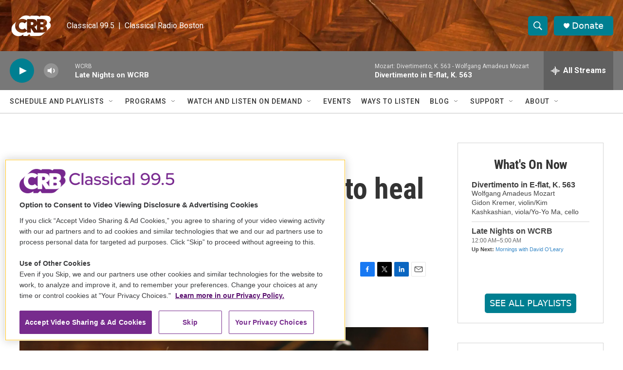

--- FILE ---
content_type: text/html; charset=utf-8
request_url: https://www.google.com/recaptcha/api2/aframe
body_size: 267
content:
<!DOCTYPE HTML><html><head><meta http-equiv="content-type" content="text/html; charset=UTF-8"></head><body><script nonce="mJhgEHChrzoWyOvNm3YHNQ">/** Anti-fraud and anti-abuse applications only. See google.com/recaptcha */ try{var clients={'sodar':'https://pagead2.googlesyndication.com/pagead/sodar?'};window.addEventListener("message",function(a){try{if(a.source===window.parent){var b=JSON.parse(a.data);var c=clients[b['id']];if(c){var d=document.createElement('img');d.src=c+b['params']+'&rc='+(localStorage.getItem("rc::a")?sessionStorage.getItem("rc::b"):"");window.document.body.appendChild(d);sessionStorage.setItem("rc::e",parseInt(sessionStorage.getItem("rc::e")||0)+1);localStorage.setItem("rc::h",'1768887986044');}}}catch(b){}});window.parent.postMessage("_grecaptcha_ready", "*");}catch(b){}</script></body></html>

--- FILE ---
content_type: text/javascript; charset=utf-8
request_url: https://api.composer.nprstations.org/v1/widget/53877c98e1c80a130decb6c8/now?bust=644714481&callback=jQuery17206744749129697831_1768887984704&format=jsonp&date=2026-01-20&times=true&_=1768887985021
body_size: 779
content:
/**/ typeof jQuery17206744749129697831_1768887984704 === 'function' && jQuery17206744749129697831_1768887984704("<!--NOW PLAYING WIDGET --><div class=\"whatson-block\"><div class=\"whatson-song group\"><ul><li class=\"whatson-songTitle\">Divertimento in E-flat, K. 563</li><li class=\"whatson-songArtist\"></li><li class=\"whatson-composer\">Wolfgang Amadeus Mozart</li><li class=\"whatson-ensembles\"></li><li class=\"whatson-conductor\"></li><li class=\"whatson-soloists\">Gidon Kremer, violin/Kim Kashkashian, viola/Yo-Yo Ma, cello</li><li class=\"whatson-songCommerce-now\"><ul class=\"active-now\"></ul></li></ul></div><div class=\"whatson-program\"><div class=\"whatson-programName\">Late Nights on WCRB</div><span>12:00 AM&#8211;5:00 AM</span></div><p><b>Up Next: </b><a href=\"https://www.classicalwcrb.org/people/david-oleary\" target=\"_blank\">Mornings with David O'Leary</a></p></div>");

--- FILE ---
content_type: text/plain; charset=utf-8
request_url: https://gdapi.pushplanet.com/
body_size: 768
content:
{
  "rand": 270864,
  "ts": 1768887985632.0,
  "ip_key": "ip_3.148.230.188",
  "ip_blocked": false,
  "ip_hits": 1,
  "ep": "lightboxapi",
  "devsrc": "memory",
  "geo": {
    "region_name": "Ohio",
    "latitude": 39.9625,
    "metro_code": 535,
    "country_code": "US",
    "zipcode": "43215",
    "continent_name": "North America",
    "region_code": "OH",
    "continent_code": "NA",
    "ip": "3.148.230.188",
    "city": "Columbus",
    "longitude": -83.0061,
    "time_zone": "America/New_York",
    "country_name": "United States"
  },
  "da": "bg*br*al|Apple%bt*bm*bs*cb*bu*dl$0^j~m|131.0.0.0%v~d~f~primarySoftwareType|Robot%s~r~dg*e~b~dq*z|Blink%cn*ds*ba*ch*cc*n|Chrome%t~bl*ac~aa~g~y|macOS%ce*ah~bq*bd~dd*cq$0^cl*df*bp*ad|Desktop%bh*c~dc*dn*bi*ae~ci*cx*p~bk*de*bc*i~h|10.15.7%cd*w~cu*ck*l~u~partialIdentification*af~bz*db*ab*q~a*cp$0^dh*k|Apple%cr*ag|-"
}